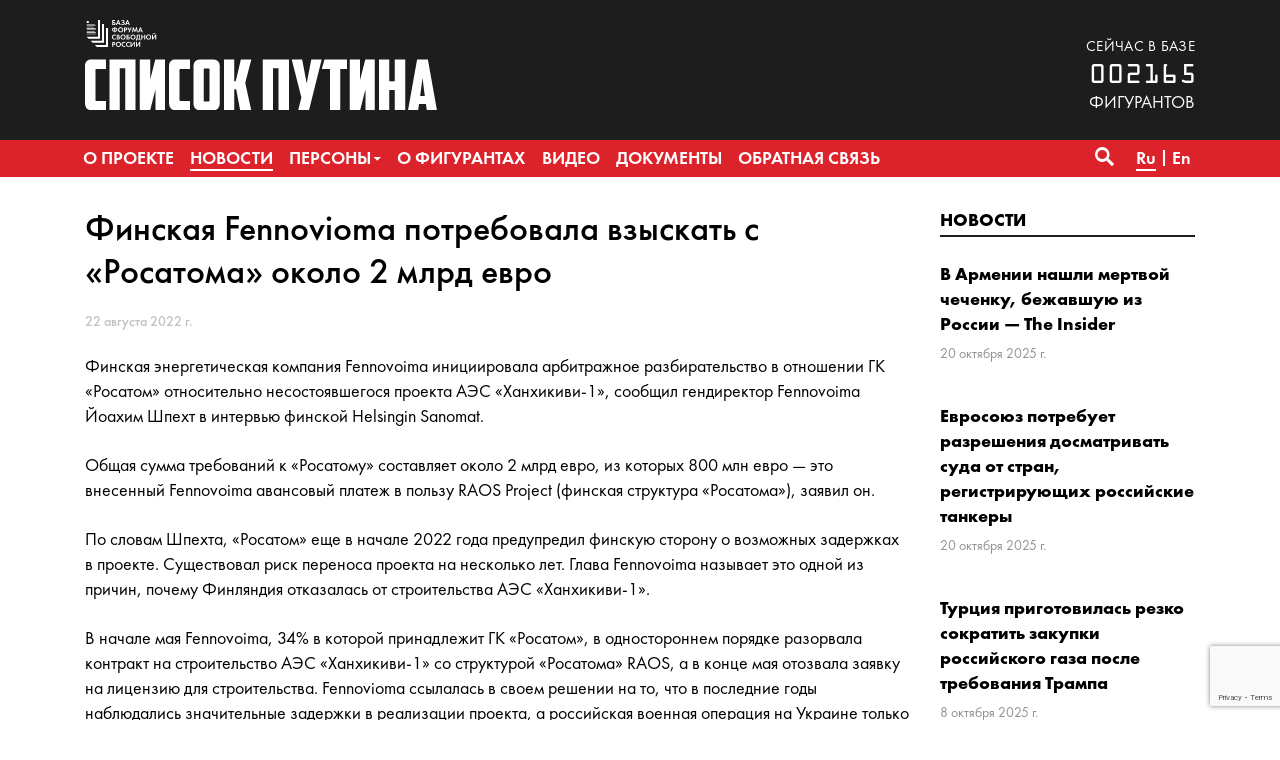

--- FILE ---
content_type: text/html; charset=utf-8
request_url: https://www.google.com/recaptcha/api2/anchor?ar=1&k=6LcjVpkUAAAAABY9DjwM6LzLVyoX_lbRBW0CP5LZ&co=aHR0cHM6Ly93d3cuc3Bpc29rLXB1dGluYS5vcmc6NDQz&hl=en&v=PoyoqOPhxBO7pBk68S4YbpHZ&size=invisible&anchor-ms=20000&execute-ms=30000&cb=ryzw42txvz03
body_size: 48664
content:
<!DOCTYPE HTML><html dir="ltr" lang="en"><head><meta http-equiv="Content-Type" content="text/html; charset=UTF-8">
<meta http-equiv="X-UA-Compatible" content="IE=edge">
<title>reCAPTCHA</title>
<style type="text/css">
/* cyrillic-ext */
@font-face {
  font-family: 'Roboto';
  font-style: normal;
  font-weight: 400;
  font-stretch: 100%;
  src: url(//fonts.gstatic.com/s/roboto/v48/KFO7CnqEu92Fr1ME7kSn66aGLdTylUAMa3GUBHMdazTgWw.woff2) format('woff2');
  unicode-range: U+0460-052F, U+1C80-1C8A, U+20B4, U+2DE0-2DFF, U+A640-A69F, U+FE2E-FE2F;
}
/* cyrillic */
@font-face {
  font-family: 'Roboto';
  font-style: normal;
  font-weight: 400;
  font-stretch: 100%;
  src: url(//fonts.gstatic.com/s/roboto/v48/KFO7CnqEu92Fr1ME7kSn66aGLdTylUAMa3iUBHMdazTgWw.woff2) format('woff2');
  unicode-range: U+0301, U+0400-045F, U+0490-0491, U+04B0-04B1, U+2116;
}
/* greek-ext */
@font-face {
  font-family: 'Roboto';
  font-style: normal;
  font-weight: 400;
  font-stretch: 100%;
  src: url(//fonts.gstatic.com/s/roboto/v48/KFO7CnqEu92Fr1ME7kSn66aGLdTylUAMa3CUBHMdazTgWw.woff2) format('woff2');
  unicode-range: U+1F00-1FFF;
}
/* greek */
@font-face {
  font-family: 'Roboto';
  font-style: normal;
  font-weight: 400;
  font-stretch: 100%;
  src: url(//fonts.gstatic.com/s/roboto/v48/KFO7CnqEu92Fr1ME7kSn66aGLdTylUAMa3-UBHMdazTgWw.woff2) format('woff2');
  unicode-range: U+0370-0377, U+037A-037F, U+0384-038A, U+038C, U+038E-03A1, U+03A3-03FF;
}
/* math */
@font-face {
  font-family: 'Roboto';
  font-style: normal;
  font-weight: 400;
  font-stretch: 100%;
  src: url(//fonts.gstatic.com/s/roboto/v48/KFO7CnqEu92Fr1ME7kSn66aGLdTylUAMawCUBHMdazTgWw.woff2) format('woff2');
  unicode-range: U+0302-0303, U+0305, U+0307-0308, U+0310, U+0312, U+0315, U+031A, U+0326-0327, U+032C, U+032F-0330, U+0332-0333, U+0338, U+033A, U+0346, U+034D, U+0391-03A1, U+03A3-03A9, U+03B1-03C9, U+03D1, U+03D5-03D6, U+03F0-03F1, U+03F4-03F5, U+2016-2017, U+2034-2038, U+203C, U+2040, U+2043, U+2047, U+2050, U+2057, U+205F, U+2070-2071, U+2074-208E, U+2090-209C, U+20D0-20DC, U+20E1, U+20E5-20EF, U+2100-2112, U+2114-2115, U+2117-2121, U+2123-214F, U+2190, U+2192, U+2194-21AE, U+21B0-21E5, U+21F1-21F2, U+21F4-2211, U+2213-2214, U+2216-22FF, U+2308-230B, U+2310, U+2319, U+231C-2321, U+2336-237A, U+237C, U+2395, U+239B-23B7, U+23D0, U+23DC-23E1, U+2474-2475, U+25AF, U+25B3, U+25B7, U+25BD, U+25C1, U+25CA, U+25CC, U+25FB, U+266D-266F, U+27C0-27FF, U+2900-2AFF, U+2B0E-2B11, U+2B30-2B4C, U+2BFE, U+3030, U+FF5B, U+FF5D, U+1D400-1D7FF, U+1EE00-1EEFF;
}
/* symbols */
@font-face {
  font-family: 'Roboto';
  font-style: normal;
  font-weight: 400;
  font-stretch: 100%;
  src: url(//fonts.gstatic.com/s/roboto/v48/KFO7CnqEu92Fr1ME7kSn66aGLdTylUAMaxKUBHMdazTgWw.woff2) format('woff2');
  unicode-range: U+0001-000C, U+000E-001F, U+007F-009F, U+20DD-20E0, U+20E2-20E4, U+2150-218F, U+2190, U+2192, U+2194-2199, U+21AF, U+21E6-21F0, U+21F3, U+2218-2219, U+2299, U+22C4-22C6, U+2300-243F, U+2440-244A, U+2460-24FF, U+25A0-27BF, U+2800-28FF, U+2921-2922, U+2981, U+29BF, U+29EB, U+2B00-2BFF, U+4DC0-4DFF, U+FFF9-FFFB, U+10140-1018E, U+10190-1019C, U+101A0, U+101D0-101FD, U+102E0-102FB, U+10E60-10E7E, U+1D2C0-1D2D3, U+1D2E0-1D37F, U+1F000-1F0FF, U+1F100-1F1AD, U+1F1E6-1F1FF, U+1F30D-1F30F, U+1F315, U+1F31C, U+1F31E, U+1F320-1F32C, U+1F336, U+1F378, U+1F37D, U+1F382, U+1F393-1F39F, U+1F3A7-1F3A8, U+1F3AC-1F3AF, U+1F3C2, U+1F3C4-1F3C6, U+1F3CA-1F3CE, U+1F3D4-1F3E0, U+1F3ED, U+1F3F1-1F3F3, U+1F3F5-1F3F7, U+1F408, U+1F415, U+1F41F, U+1F426, U+1F43F, U+1F441-1F442, U+1F444, U+1F446-1F449, U+1F44C-1F44E, U+1F453, U+1F46A, U+1F47D, U+1F4A3, U+1F4B0, U+1F4B3, U+1F4B9, U+1F4BB, U+1F4BF, U+1F4C8-1F4CB, U+1F4D6, U+1F4DA, U+1F4DF, U+1F4E3-1F4E6, U+1F4EA-1F4ED, U+1F4F7, U+1F4F9-1F4FB, U+1F4FD-1F4FE, U+1F503, U+1F507-1F50B, U+1F50D, U+1F512-1F513, U+1F53E-1F54A, U+1F54F-1F5FA, U+1F610, U+1F650-1F67F, U+1F687, U+1F68D, U+1F691, U+1F694, U+1F698, U+1F6AD, U+1F6B2, U+1F6B9-1F6BA, U+1F6BC, U+1F6C6-1F6CF, U+1F6D3-1F6D7, U+1F6E0-1F6EA, U+1F6F0-1F6F3, U+1F6F7-1F6FC, U+1F700-1F7FF, U+1F800-1F80B, U+1F810-1F847, U+1F850-1F859, U+1F860-1F887, U+1F890-1F8AD, U+1F8B0-1F8BB, U+1F8C0-1F8C1, U+1F900-1F90B, U+1F93B, U+1F946, U+1F984, U+1F996, U+1F9E9, U+1FA00-1FA6F, U+1FA70-1FA7C, U+1FA80-1FA89, U+1FA8F-1FAC6, U+1FACE-1FADC, U+1FADF-1FAE9, U+1FAF0-1FAF8, U+1FB00-1FBFF;
}
/* vietnamese */
@font-face {
  font-family: 'Roboto';
  font-style: normal;
  font-weight: 400;
  font-stretch: 100%;
  src: url(//fonts.gstatic.com/s/roboto/v48/KFO7CnqEu92Fr1ME7kSn66aGLdTylUAMa3OUBHMdazTgWw.woff2) format('woff2');
  unicode-range: U+0102-0103, U+0110-0111, U+0128-0129, U+0168-0169, U+01A0-01A1, U+01AF-01B0, U+0300-0301, U+0303-0304, U+0308-0309, U+0323, U+0329, U+1EA0-1EF9, U+20AB;
}
/* latin-ext */
@font-face {
  font-family: 'Roboto';
  font-style: normal;
  font-weight: 400;
  font-stretch: 100%;
  src: url(//fonts.gstatic.com/s/roboto/v48/KFO7CnqEu92Fr1ME7kSn66aGLdTylUAMa3KUBHMdazTgWw.woff2) format('woff2');
  unicode-range: U+0100-02BA, U+02BD-02C5, U+02C7-02CC, U+02CE-02D7, U+02DD-02FF, U+0304, U+0308, U+0329, U+1D00-1DBF, U+1E00-1E9F, U+1EF2-1EFF, U+2020, U+20A0-20AB, U+20AD-20C0, U+2113, U+2C60-2C7F, U+A720-A7FF;
}
/* latin */
@font-face {
  font-family: 'Roboto';
  font-style: normal;
  font-weight: 400;
  font-stretch: 100%;
  src: url(//fonts.gstatic.com/s/roboto/v48/KFO7CnqEu92Fr1ME7kSn66aGLdTylUAMa3yUBHMdazQ.woff2) format('woff2');
  unicode-range: U+0000-00FF, U+0131, U+0152-0153, U+02BB-02BC, U+02C6, U+02DA, U+02DC, U+0304, U+0308, U+0329, U+2000-206F, U+20AC, U+2122, U+2191, U+2193, U+2212, U+2215, U+FEFF, U+FFFD;
}
/* cyrillic-ext */
@font-face {
  font-family: 'Roboto';
  font-style: normal;
  font-weight: 500;
  font-stretch: 100%;
  src: url(//fonts.gstatic.com/s/roboto/v48/KFO7CnqEu92Fr1ME7kSn66aGLdTylUAMa3GUBHMdazTgWw.woff2) format('woff2');
  unicode-range: U+0460-052F, U+1C80-1C8A, U+20B4, U+2DE0-2DFF, U+A640-A69F, U+FE2E-FE2F;
}
/* cyrillic */
@font-face {
  font-family: 'Roboto';
  font-style: normal;
  font-weight: 500;
  font-stretch: 100%;
  src: url(//fonts.gstatic.com/s/roboto/v48/KFO7CnqEu92Fr1ME7kSn66aGLdTylUAMa3iUBHMdazTgWw.woff2) format('woff2');
  unicode-range: U+0301, U+0400-045F, U+0490-0491, U+04B0-04B1, U+2116;
}
/* greek-ext */
@font-face {
  font-family: 'Roboto';
  font-style: normal;
  font-weight: 500;
  font-stretch: 100%;
  src: url(//fonts.gstatic.com/s/roboto/v48/KFO7CnqEu92Fr1ME7kSn66aGLdTylUAMa3CUBHMdazTgWw.woff2) format('woff2');
  unicode-range: U+1F00-1FFF;
}
/* greek */
@font-face {
  font-family: 'Roboto';
  font-style: normal;
  font-weight: 500;
  font-stretch: 100%;
  src: url(//fonts.gstatic.com/s/roboto/v48/KFO7CnqEu92Fr1ME7kSn66aGLdTylUAMa3-UBHMdazTgWw.woff2) format('woff2');
  unicode-range: U+0370-0377, U+037A-037F, U+0384-038A, U+038C, U+038E-03A1, U+03A3-03FF;
}
/* math */
@font-face {
  font-family: 'Roboto';
  font-style: normal;
  font-weight: 500;
  font-stretch: 100%;
  src: url(//fonts.gstatic.com/s/roboto/v48/KFO7CnqEu92Fr1ME7kSn66aGLdTylUAMawCUBHMdazTgWw.woff2) format('woff2');
  unicode-range: U+0302-0303, U+0305, U+0307-0308, U+0310, U+0312, U+0315, U+031A, U+0326-0327, U+032C, U+032F-0330, U+0332-0333, U+0338, U+033A, U+0346, U+034D, U+0391-03A1, U+03A3-03A9, U+03B1-03C9, U+03D1, U+03D5-03D6, U+03F0-03F1, U+03F4-03F5, U+2016-2017, U+2034-2038, U+203C, U+2040, U+2043, U+2047, U+2050, U+2057, U+205F, U+2070-2071, U+2074-208E, U+2090-209C, U+20D0-20DC, U+20E1, U+20E5-20EF, U+2100-2112, U+2114-2115, U+2117-2121, U+2123-214F, U+2190, U+2192, U+2194-21AE, U+21B0-21E5, U+21F1-21F2, U+21F4-2211, U+2213-2214, U+2216-22FF, U+2308-230B, U+2310, U+2319, U+231C-2321, U+2336-237A, U+237C, U+2395, U+239B-23B7, U+23D0, U+23DC-23E1, U+2474-2475, U+25AF, U+25B3, U+25B7, U+25BD, U+25C1, U+25CA, U+25CC, U+25FB, U+266D-266F, U+27C0-27FF, U+2900-2AFF, U+2B0E-2B11, U+2B30-2B4C, U+2BFE, U+3030, U+FF5B, U+FF5D, U+1D400-1D7FF, U+1EE00-1EEFF;
}
/* symbols */
@font-face {
  font-family: 'Roboto';
  font-style: normal;
  font-weight: 500;
  font-stretch: 100%;
  src: url(//fonts.gstatic.com/s/roboto/v48/KFO7CnqEu92Fr1ME7kSn66aGLdTylUAMaxKUBHMdazTgWw.woff2) format('woff2');
  unicode-range: U+0001-000C, U+000E-001F, U+007F-009F, U+20DD-20E0, U+20E2-20E4, U+2150-218F, U+2190, U+2192, U+2194-2199, U+21AF, U+21E6-21F0, U+21F3, U+2218-2219, U+2299, U+22C4-22C6, U+2300-243F, U+2440-244A, U+2460-24FF, U+25A0-27BF, U+2800-28FF, U+2921-2922, U+2981, U+29BF, U+29EB, U+2B00-2BFF, U+4DC0-4DFF, U+FFF9-FFFB, U+10140-1018E, U+10190-1019C, U+101A0, U+101D0-101FD, U+102E0-102FB, U+10E60-10E7E, U+1D2C0-1D2D3, U+1D2E0-1D37F, U+1F000-1F0FF, U+1F100-1F1AD, U+1F1E6-1F1FF, U+1F30D-1F30F, U+1F315, U+1F31C, U+1F31E, U+1F320-1F32C, U+1F336, U+1F378, U+1F37D, U+1F382, U+1F393-1F39F, U+1F3A7-1F3A8, U+1F3AC-1F3AF, U+1F3C2, U+1F3C4-1F3C6, U+1F3CA-1F3CE, U+1F3D4-1F3E0, U+1F3ED, U+1F3F1-1F3F3, U+1F3F5-1F3F7, U+1F408, U+1F415, U+1F41F, U+1F426, U+1F43F, U+1F441-1F442, U+1F444, U+1F446-1F449, U+1F44C-1F44E, U+1F453, U+1F46A, U+1F47D, U+1F4A3, U+1F4B0, U+1F4B3, U+1F4B9, U+1F4BB, U+1F4BF, U+1F4C8-1F4CB, U+1F4D6, U+1F4DA, U+1F4DF, U+1F4E3-1F4E6, U+1F4EA-1F4ED, U+1F4F7, U+1F4F9-1F4FB, U+1F4FD-1F4FE, U+1F503, U+1F507-1F50B, U+1F50D, U+1F512-1F513, U+1F53E-1F54A, U+1F54F-1F5FA, U+1F610, U+1F650-1F67F, U+1F687, U+1F68D, U+1F691, U+1F694, U+1F698, U+1F6AD, U+1F6B2, U+1F6B9-1F6BA, U+1F6BC, U+1F6C6-1F6CF, U+1F6D3-1F6D7, U+1F6E0-1F6EA, U+1F6F0-1F6F3, U+1F6F7-1F6FC, U+1F700-1F7FF, U+1F800-1F80B, U+1F810-1F847, U+1F850-1F859, U+1F860-1F887, U+1F890-1F8AD, U+1F8B0-1F8BB, U+1F8C0-1F8C1, U+1F900-1F90B, U+1F93B, U+1F946, U+1F984, U+1F996, U+1F9E9, U+1FA00-1FA6F, U+1FA70-1FA7C, U+1FA80-1FA89, U+1FA8F-1FAC6, U+1FACE-1FADC, U+1FADF-1FAE9, U+1FAF0-1FAF8, U+1FB00-1FBFF;
}
/* vietnamese */
@font-face {
  font-family: 'Roboto';
  font-style: normal;
  font-weight: 500;
  font-stretch: 100%;
  src: url(//fonts.gstatic.com/s/roboto/v48/KFO7CnqEu92Fr1ME7kSn66aGLdTylUAMa3OUBHMdazTgWw.woff2) format('woff2');
  unicode-range: U+0102-0103, U+0110-0111, U+0128-0129, U+0168-0169, U+01A0-01A1, U+01AF-01B0, U+0300-0301, U+0303-0304, U+0308-0309, U+0323, U+0329, U+1EA0-1EF9, U+20AB;
}
/* latin-ext */
@font-face {
  font-family: 'Roboto';
  font-style: normal;
  font-weight: 500;
  font-stretch: 100%;
  src: url(//fonts.gstatic.com/s/roboto/v48/KFO7CnqEu92Fr1ME7kSn66aGLdTylUAMa3KUBHMdazTgWw.woff2) format('woff2');
  unicode-range: U+0100-02BA, U+02BD-02C5, U+02C7-02CC, U+02CE-02D7, U+02DD-02FF, U+0304, U+0308, U+0329, U+1D00-1DBF, U+1E00-1E9F, U+1EF2-1EFF, U+2020, U+20A0-20AB, U+20AD-20C0, U+2113, U+2C60-2C7F, U+A720-A7FF;
}
/* latin */
@font-face {
  font-family: 'Roboto';
  font-style: normal;
  font-weight: 500;
  font-stretch: 100%;
  src: url(//fonts.gstatic.com/s/roboto/v48/KFO7CnqEu92Fr1ME7kSn66aGLdTylUAMa3yUBHMdazQ.woff2) format('woff2');
  unicode-range: U+0000-00FF, U+0131, U+0152-0153, U+02BB-02BC, U+02C6, U+02DA, U+02DC, U+0304, U+0308, U+0329, U+2000-206F, U+20AC, U+2122, U+2191, U+2193, U+2212, U+2215, U+FEFF, U+FFFD;
}
/* cyrillic-ext */
@font-face {
  font-family: 'Roboto';
  font-style: normal;
  font-weight: 900;
  font-stretch: 100%;
  src: url(//fonts.gstatic.com/s/roboto/v48/KFO7CnqEu92Fr1ME7kSn66aGLdTylUAMa3GUBHMdazTgWw.woff2) format('woff2');
  unicode-range: U+0460-052F, U+1C80-1C8A, U+20B4, U+2DE0-2DFF, U+A640-A69F, U+FE2E-FE2F;
}
/* cyrillic */
@font-face {
  font-family: 'Roboto';
  font-style: normal;
  font-weight: 900;
  font-stretch: 100%;
  src: url(//fonts.gstatic.com/s/roboto/v48/KFO7CnqEu92Fr1ME7kSn66aGLdTylUAMa3iUBHMdazTgWw.woff2) format('woff2');
  unicode-range: U+0301, U+0400-045F, U+0490-0491, U+04B0-04B1, U+2116;
}
/* greek-ext */
@font-face {
  font-family: 'Roboto';
  font-style: normal;
  font-weight: 900;
  font-stretch: 100%;
  src: url(//fonts.gstatic.com/s/roboto/v48/KFO7CnqEu92Fr1ME7kSn66aGLdTylUAMa3CUBHMdazTgWw.woff2) format('woff2');
  unicode-range: U+1F00-1FFF;
}
/* greek */
@font-face {
  font-family: 'Roboto';
  font-style: normal;
  font-weight: 900;
  font-stretch: 100%;
  src: url(//fonts.gstatic.com/s/roboto/v48/KFO7CnqEu92Fr1ME7kSn66aGLdTylUAMa3-UBHMdazTgWw.woff2) format('woff2');
  unicode-range: U+0370-0377, U+037A-037F, U+0384-038A, U+038C, U+038E-03A1, U+03A3-03FF;
}
/* math */
@font-face {
  font-family: 'Roboto';
  font-style: normal;
  font-weight: 900;
  font-stretch: 100%;
  src: url(//fonts.gstatic.com/s/roboto/v48/KFO7CnqEu92Fr1ME7kSn66aGLdTylUAMawCUBHMdazTgWw.woff2) format('woff2');
  unicode-range: U+0302-0303, U+0305, U+0307-0308, U+0310, U+0312, U+0315, U+031A, U+0326-0327, U+032C, U+032F-0330, U+0332-0333, U+0338, U+033A, U+0346, U+034D, U+0391-03A1, U+03A3-03A9, U+03B1-03C9, U+03D1, U+03D5-03D6, U+03F0-03F1, U+03F4-03F5, U+2016-2017, U+2034-2038, U+203C, U+2040, U+2043, U+2047, U+2050, U+2057, U+205F, U+2070-2071, U+2074-208E, U+2090-209C, U+20D0-20DC, U+20E1, U+20E5-20EF, U+2100-2112, U+2114-2115, U+2117-2121, U+2123-214F, U+2190, U+2192, U+2194-21AE, U+21B0-21E5, U+21F1-21F2, U+21F4-2211, U+2213-2214, U+2216-22FF, U+2308-230B, U+2310, U+2319, U+231C-2321, U+2336-237A, U+237C, U+2395, U+239B-23B7, U+23D0, U+23DC-23E1, U+2474-2475, U+25AF, U+25B3, U+25B7, U+25BD, U+25C1, U+25CA, U+25CC, U+25FB, U+266D-266F, U+27C0-27FF, U+2900-2AFF, U+2B0E-2B11, U+2B30-2B4C, U+2BFE, U+3030, U+FF5B, U+FF5D, U+1D400-1D7FF, U+1EE00-1EEFF;
}
/* symbols */
@font-face {
  font-family: 'Roboto';
  font-style: normal;
  font-weight: 900;
  font-stretch: 100%;
  src: url(//fonts.gstatic.com/s/roboto/v48/KFO7CnqEu92Fr1ME7kSn66aGLdTylUAMaxKUBHMdazTgWw.woff2) format('woff2');
  unicode-range: U+0001-000C, U+000E-001F, U+007F-009F, U+20DD-20E0, U+20E2-20E4, U+2150-218F, U+2190, U+2192, U+2194-2199, U+21AF, U+21E6-21F0, U+21F3, U+2218-2219, U+2299, U+22C4-22C6, U+2300-243F, U+2440-244A, U+2460-24FF, U+25A0-27BF, U+2800-28FF, U+2921-2922, U+2981, U+29BF, U+29EB, U+2B00-2BFF, U+4DC0-4DFF, U+FFF9-FFFB, U+10140-1018E, U+10190-1019C, U+101A0, U+101D0-101FD, U+102E0-102FB, U+10E60-10E7E, U+1D2C0-1D2D3, U+1D2E0-1D37F, U+1F000-1F0FF, U+1F100-1F1AD, U+1F1E6-1F1FF, U+1F30D-1F30F, U+1F315, U+1F31C, U+1F31E, U+1F320-1F32C, U+1F336, U+1F378, U+1F37D, U+1F382, U+1F393-1F39F, U+1F3A7-1F3A8, U+1F3AC-1F3AF, U+1F3C2, U+1F3C4-1F3C6, U+1F3CA-1F3CE, U+1F3D4-1F3E0, U+1F3ED, U+1F3F1-1F3F3, U+1F3F5-1F3F7, U+1F408, U+1F415, U+1F41F, U+1F426, U+1F43F, U+1F441-1F442, U+1F444, U+1F446-1F449, U+1F44C-1F44E, U+1F453, U+1F46A, U+1F47D, U+1F4A3, U+1F4B0, U+1F4B3, U+1F4B9, U+1F4BB, U+1F4BF, U+1F4C8-1F4CB, U+1F4D6, U+1F4DA, U+1F4DF, U+1F4E3-1F4E6, U+1F4EA-1F4ED, U+1F4F7, U+1F4F9-1F4FB, U+1F4FD-1F4FE, U+1F503, U+1F507-1F50B, U+1F50D, U+1F512-1F513, U+1F53E-1F54A, U+1F54F-1F5FA, U+1F610, U+1F650-1F67F, U+1F687, U+1F68D, U+1F691, U+1F694, U+1F698, U+1F6AD, U+1F6B2, U+1F6B9-1F6BA, U+1F6BC, U+1F6C6-1F6CF, U+1F6D3-1F6D7, U+1F6E0-1F6EA, U+1F6F0-1F6F3, U+1F6F7-1F6FC, U+1F700-1F7FF, U+1F800-1F80B, U+1F810-1F847, U+1F850-1F859, U+1F860-1F887, U+1F890-1F8AD, U+1F8B0-1F8BB, U+1F8C0-1F8C1, U+1F900-1F90B, U+1F93B, U+1F946, U+1F984, U+1F996, U+1F9E9, U+1FA00-1FA6F, U+1FA70-1FA7C, U+1FA80-1FA89, U+1FA8F-1FAC6, U+1FACE-1FADC, U+1FADF-1FAE9, U+1FAF0-1FAF8, U+1FB00-1FBFF;
}
/* vietnamese */
@font-face {
  font-family: 'Roboto';
  font-style: normal;
  font-weight: 900;
  font-stretch: 100%;
  src: url(//fonts.gstatic.com/s/roboto/v48/KFO7CnqEu92Fr1ME7kSn66aGLdTylUAMa3OUBHMdazTgWw.woff2) format('woff2');
  unicode-range: U+0102-0103, U+0110-0111, U+0128-0129, U+0168-0169, U+01A0-01A1, U+01AF-01B0, U+0300-0301, U+0303-0304, U+0308-0309, U+0323, U+0329, U+1EA0-1EF9, U+20AB;
}
/* latin-ext */
@font-face {
  font-family: 'Roboto';
  font-style: normal;
  font-weight: 900;
  font-stretch: 100%;
  src: url(//fonts.gstatic.com/s/roboto/v48/KFO7CnqEu92Fr1ME7kSn66aGLdTylUAMa3KUBHMdazTgWw.woff2) format('woff2');
  unicode-range: U+0100-02BA, U+02BD-02C5, U+02C7-02CC, U+02CE-02D7, U+02DD-02FF, U+0304, U+0308, U+0329, U+1D00-1DBF, U+1E00-1E9F, U+1EF2-1EFF, U+2020, U+20A0-20AB, U+20AD-20C0, U+2113, U+2C60-2C7F, U+A720-A7FF;
}
/* latin */
@font-face {
  font-family: 'Roboto';
  font-style: normal;
  font-weight: 900;
  font-stretch: 100%;
  src: url(//fonts.gstatic.com/s/roboto/v48/KFO7CnqEu92Fr1ME7kSn66aGLdTylUAMa3yUBHMdazQ.woff2) format('woff2');
  unicode-range: U+0000-00FF, U+0131, U+0152-0153, U+02BB-02BC, U+02C6, U+02DA, U+02DC, U+0304, U+0308, U+0329, U+2000-206F, U+20AC, U+2122, U+2191, U+2193, U+2212, U+2215, U+FEFF, U+FFFD;
}

</style>
<link rel="stylesheet" type="text/css" href="https://www.gstatic.com/recaptcha/releases/PoyoqOPhxBO7pBk68S4YbpHZ/styles__ltr.css">
<script nonce="8QicgAGs3Zt5INS_Vw_qfQ" type="text/javascript">window['__recaptcha_api'] = 'https://www.google.com/recaptcha/api2/';</script>
<script type="text/javascript" src="https://www.gstatic.com/recaptcha/releases/PoyoqOPhxBO7pBk68S4YbpHZ/recaptcha__en.js" nonce="8QicgAGs3Zt5INS_Vw_qfQ">
      
    </script></head>
<body><div id="rc-anchor-alert" class="rc-anchor-alert"></div>
<input type="hidden" id="recaptcha-token" value="[base64]">
<script type="text/javascript" nonce="8QicgAGs3Zt5INS_Vw_qfQ">
      recaptcha.anchor.Main.init("[\x22ainput\x22,[\x22bgdata\x22,\x22\x22,\[base64]/[base64]/[base64]/ZyhXLGgpOnEoW04sMjEsbF0sVywwKSxoKSxmYWxzZSxmYWxzZSl9Y2F0Y2goayl7RygzNTgsVyk/[base64]/[base64]/[base64]/[base64]/[base64]/[base64]/[base64]/bmV3IEJbT10oRFswXSk6dz09Mj9uZXcgQltPXShEWzBdLERbMV0pOnc9PTM/bmV3IEJbT10oRFswXSxEWzFdLERbMl0pOnc9PTQ/[base64]/[base64]/[base64]/[base64]/[base64]\\u003d\x22,\[base64]\\u003d\x22,\x22UQbCq8K+VHnDp1g3V8KLU8O5w5UEw457CjF3wq1Pw689aMOoD8KpwrdCCsO9w7jCpsK9LTRew75lw4nDlDN3w6/Dm8K0HTvDusKGw44BLcOtHMK2wo3DlcOePMOYVSxawr4oLsO+bsKqw5rDlC59wohhGyZJwofDl8KHIsOEwqYYw5TDpMOzwp/Cix5cL8KgeMOVPhHDgEvCrsOAwpDDmcKlwr7DpcO2GH59wp5nRBlEWsOpXzbChcO1bcKuUsKLw7TCqnLDiQ0iwoZ0w4l4wrzDuVpCDsOewqbDm0tIw7FZAMK6woXCpMOgw6ZfEMKmNDhuwrvDqcKiZ8K/fMKOK8Kywo0Tw5rDi3YEw6RoACMKw5fDu8OMwqzChmZqVcOEw6LDv8KXfsOBLsOkRzQzw75Vw5bCt8K4w5bCkMOQB8OowpNOwp4QS8OZwrDClVliYsOAEMONwoN+BUvDqk3DqVvDjVDDoMKzw6Rgw6fDoMOsw61bKCfCvyrDhAtzw5onW3vCnm/Ch8Klw4BPBkYhw7XCo8K3w4nCncKqDikhw64Vwo95ESFYVcK8SBbDgMORw6/Ct8KlwpzDksOVwo7CgSvCnsOPFDLCrQI9BkdnwrHDlcOUG8K8GMKhJFvDsMKCw7QPWMKuLk9rWcKUdcKnQDvCl3DDjsOywrHDncO9YsOwwp7DvMKXw6DDh0IUw5Ydw7YdPW44QBRZwrXDtkTCgHLCvRzDvD/DkXfDrCXDlcOAw4IPDHLCgWJsPMOmwpcUwrbDqcK/wpgvw7sbB8O4IcKCwp9tGsKQwrXCucKpw6NCw7Vqw7k3wohRFMOPwpxUHw7Cl0c9w67DgBzCisOTwosqGGXCiCZOwp90wqMfC8OPcMOswqQPw4Zew7lUwp5CdUzDtCbCiRvDvFVDw7XDqcK5SMOYw43Dk8KiwrzDrsKbwr/[base64]/Dp0TCn2rClcOZRSdubjEDw7vDiml6IcKkwrREwrYnwpHDjk/DjsOiM8KKesKhO8OQwqgJwpgJfF8GPE9RwoEYw54lw6M3VA/DkcKmfMONw4hSwrLCl8Klw6PCjGJUwqzCvMK4f8KBwqfCmMKcNF3ClFjDm8KOwpjDnMK/S8OtMx7CqMKtwqTDlCrCisOxCzvClsK5dGscw6kew4fDh17DhzbDn8K6w5JPL2DDmXnDiMKJfMO0RMOtYMOzW3DDoXpGw4V0ScO5MEdWfQxowqTCv8KhOnfDn8OQw47DusOxcQkRYDLDj8OCYMKHXgk8KHlFwrHDnxJew7vDpMO+FjsAwp/[base64]/[base64]/IcKDwoFzaVvCtsKEOMKhVsOwZX0jwopCw6wWQ8O5wqXCmsOkwr50PcKeby04w4UIw6vCvH/DscODw6EzwrvDmcKlLcKmIsOERxxywpFULg3DpMKbHhZEw7jCo8KuUcOyJBTCkHXCu2I/[base64]/WcKdwpk+I8KGw4XDhcOQcRLCjl3DlHQQwpcie1tEKzLDilHClsOePgxLw6Q5wpVYw5XDq8KWw4YsPsKqw4xVwoEfwprCnx/DiWLCmsKOw5fDiUHCjsKVwpjCjT3CuMOGbcKAHSvCtxTClXfDhMOCDlptwqjDm8Ofw4B5fhZuwoPDkXnDtsK6VxHCksOjw4TCnsKwwqTChsKIwpUYwonCs23CoA/Cm1zDrcKcPjzDnMKDL8OUdsOSPntMw5bCvG3DkCkPw6rCscOUwrB5CMKPfwVgBMKfw7s+wpXCicO/JMKlRxN1wqfDvUvDoHQdDgHDvsOtwrxEwo9zwp/CjFPCt8OPXMOgwosODcOUNMKBw7/[base64]/[base64]/DpsOqRcOkwq9rwoBuw5dmwpTDpFxfBh9THBV6XmnCpMOeYC0UOwjDom7DtBjDjcOKeXNPPVAFTsK1wqLCm3R9OxAyw6vCosOCLcO5wrogf8O6eXZPI13CgMKGFjrCrRN7GMK2w4/DgMKJLsKLXMOWJD/Dt8KcwrvDoD/DrEJMV8KFwovDr8OXw7Jpw6wcw73Coh7DjCpdN8ORwqHCucKPKlBdW8Kow7pxw7DDpRHCg8KZV28+w78Qwpw7RcKhTCIYPMOBacONwqDCgiN5w65Dw7zCmTkfw5kgw7DCvsKsRMKIw7nDqg4/w5hTJiMBw53Dp8K3wr7Dj8KVXH7DiE7Cv8KiOyAYMEPDicKkZsO6CA9mGBQtG1/[base64]/O0EKMcK4dlLDtMKcw6fCtWESw6fDicOCRzILwq0QK8OOeMKYTgPCqMKbwroQTkbDmsO5YsK1woklwrXDsT/CgDXDky1Sw5cdwofDiMOcwpQMIlXDkcOFw5nDnj4ow7/Dn8K6XsKkwoPDhk/Dv8OmwrzDsMKiw7nDlcKDwpDDkXfCj8OBwr5LeCRqwrnCocOpw7fDlwVnBjLCvGF7TcKkHsOZw5bDisK0wpBUwqN/XMOxXRbCvCPDhF/CrcKNF8O0w5F4K8OtQsOOw6PCgcOeN8KRXsKOw5PDvHcYA8KcVR7CjlzDv2TDk286w7MoWV/DhsKDwpbDk8KFI8KQWMKDRcKXfMKVB2Zxw6QodW49wq7CjsOLHTvDnsKCKsOvwpQOwpkAX8OLwpTDqsKkA8OrITzDjsKzLw1RaxXCvBIww7YawqXDhsKdfMKnNcKXwoMJwqcbHklNHAbCvsO4wrXDt8OzHG8YEcOFAHs/w4srQldjIMKRcsO/HQ3CjxzCgnJuwp3DpTbDuxLCkT1TwpgNMm4+C8OiS8OoEm5AZBkAB8O1wq3CigXDoMKWwpPCiErCpMOpwqQqHiXCqcKYBcO2QnBswoohwoHDh8OcwpXCt8Kzw71KTcOIw7tCdcONF2dPdUXCgnPCrBrDp8KWwqXCqsOjwojCiwVZA8OzRQ/DtMKmwqEoaEPDr2DDl0zDlcK/wo7DjMOTw75wNE3CkhzCq1s4H8KnwrzCtwbCqGDCgTJANMOVwpw9ByY0McKWw508wrbCt8OTwoRNw6XCkS86w73CgBbDocOyw6tWfBzCujXDoCXCuS7Dg8KlwpZvw6HDk0xFE8OnXlrDlUhROwbDrh3CpMOPw4/CgMOjwqbDhRjCmFYyXsOhwqbCj8OqTMKUw6BKwqrDicKZwrV1wqgIw7ZwesO+wpdlRcODw78Ow7s1Y8KTw5w0w4rCjXB3wrvDlcKRbmvCjzJPJTzCocKzUMKXw5fDrsOOwqVIXGjCocOlwpjCjsO5R8OnckLCiy5uw6Vrwo/CgsOKwp/CksKwd8KCw4ZKwrgZwqjCocOjQVsrZE9bwpRewq0ewonCicKzw4/[base64]/Dl25Cwo/Dr8KJUcO8wpjCsMKzw7PDgw8Xw67CsDELwpd7woVsw5PCh8ObIn7Dr3xqbw0IehdjMsORwpEWBMOiw5hPw4XDkMOcFMO4wp9QN3o0w75kYhxWw4Y1PcOPDwEAwp7DksKtw6kKfcOCXsOTw7/Cq8KowrJ+woTDssKBDcKUwqnDiXfCmW4xCcOOFz3ChHXCmW4uRCDCkMKxw7Ykw4xVCcORTzfDmMOPw6PDo8K/RV7DmsKKwotQwqAvDUVpRMO5Ih8+wqbCv8OMEzQyTCNAE8KWF8OuMDfDtzkTWsOhCMOtZAIjw5vDgcKbP8OGw6ocKW7DgDp2OhvDt8Omw7PDoDvDgTrDvU/CuMOgNhF6esOURT1BwqoXw7nCkcO5M8OZFsO4Ji16w7DCpzMuG8Kawp7CvsKcNcOTw7LDh8OIYVFaIMO+MsOPwq/CsVrDqMKhfDDCrMK5aR3DncKYUjQuw4dOwqEFw4XCmnPDnMOtwo4tcsOVU8OxHsKfTsORRMOCIsKdKcK2wqc8wokjwoY8w5tAfsK3R0HClsKydCs0ZTE1RsOjfcKyOcKBwrJXEU7Cuy/Cr1HDl8K/w5B2eEvDqcKtwqbDocO5wo3Cl8OAw6FeUMKEHQ8IwpPDi8ONRxTClX5VacOsBTDDocOAwpRNTsO4wpVnw5/DuMOOFwsAw7/Cv8KgZXU3w4nClD3Di1bDisO8CsOvDhQTw5zDrQHDrz7Dsy1hw7BKJcObwrTDuDBuwrFqwqACacOawrInPTTDgCbCiMKzwpwCccKxw69MwrZtwqc6wqpPwrcPwpzCscKxVgTCnidPwqs9woHCvwLDoHhlwqBmwqBWwqw2woTDnHoGRcKmBsOCw7/[base64]/woMOw7zDvMK6Hi3DsSR0CDPDhgRcwoRxZA7Dth/[base64]/[base64]/Cm8OvWnkzw4XDjwLCujDCkyA5R0kPTQDDncO6RC8dwrTChnvCqV7DrcK2wprDn8KFWRHCqFbCgRt+EXPCiQ3DhyjCmMO5SiLDo8KPwrnDoCUtwpZEw6jChzzCo8KgJMOZw63DusOYwoPCtS5hw73DriZew4HDuMKBwonDhx4zwoTDsFPCr8K+dcK/woTCsFUAwrxQUF/CssKAwo4BwoVgfTojwrbCj11zw6MnwpDDhwdwYExiw70XwpTCk3Mew6xWw6nDuFHDm8OFDMOtw4TDk8KUQ8O3w7RSZsKgwrwLwpcbw7nDnMOaBXR0woHCmsOAwooow63CvgPDgsKZDAfDgRh3wrTCicK3w6tqw7FvSMK5WTJZPTlPBsKJNMK2wrZFeivCv8OIUH/[base64]/w7Erb0HCkcKfw6zCpcOcGwlDa8KjNEEIwr80d8KPUcOfVMKGwpQmw7XDv8Kzw4REw7p0QcK7w7XCun3Dnkxnw6HCpcOeEMKfwpxFFn3CgBHCs8K6AcOoBcKoETfCmE8RPcKIw4/CnMOowrxhw7LDqcK4AcOtN3NkIcKWFiQ1cn7Cm8KGw4Uqwr7Cqx3DucKfJ8K1w58SG8Kuw4nCjMKseynDj2bCjMKQdcOow6XCsgnCvg5QBcOoA8KjwoHCrxzChsKFwpvCisK9wp1MJDXCgMOIMEQIT8K7wpM9w7Zhwq/ClHBowoEjwp/CixkoFF0GGVjCosK3fsKTVikhw55AZ8OlwrIEf8O1w6U0w6DDkHIZTcKcCFBAI8KGTGfCk23CgcOnNQrDoBV5wqhQSSJDw7HDoSfCiXkPP01fw7HDt3Fkw6Nyw4tRw6l/[base64]/CicKhwo9DwprClQsnTXjDvQnCvsORbRfCusKKC31QOsOTB8KeJsOnwqUFw7PDnRRpKMKtM8OoAsKaMcOlWTbChmDCjHLDncKiDsOXM8K3w51tVsKtacO7wpwmwoZ8Jw8URMO/aTzCrcKcwqvDpMKMw4LCg8OqNMOdb8KRaMOXYcKRwr1kwqDDiTPDtHgqeC7CtsOVakHCv3E3SGDCkVwFwrBPOcKpCxPCujpbw6IhwpLCsULDusOxw6ZQw4wDw6YPeDLDu8OowoJcWl4BwoXCri3ClcOqLcOrZ8OgwpzCiU15GBI6czTCiEHDlwvDtW/DkhY3bSJkdsKJKRbCqFrDmEHDkMKQw4fDqsOBNsKHwoMRGsOkAMOHwrXCpkbCkTRnF8Kdw780IX5rZD9RNcOBQzfDmcOxw4Rkw6l9woYcAyvDp3jCvMO7worCpgYhw47Cl3xgw4PDigLDtA4nAgTDnsKXw7fCgsK6wqAhwqvDlhfCqcO/w7DCq3rCoxrCssOgZhNwHsOzwppcwoXDjkNVw6BPwrR/OMOfw6oqfAXChMKPwo5awqMTVsOkEcKxw5VqwooYw4d2w5HCl0zDkcONUm7DkhJ6w5rDsMOuw5x4UTzDpMOAw4tXwpBVbhfCnT18w7zDilAAwpcaw77CkinDqsKkUxcAwrUawqZpZ8KRw6NLw7bDv8KgFzcSYFkObHUEARzDqMOMO1Eyw5DDr8OVw4fCkMOqw4o7wr/CscK0w6fCg8ORKm8qw7JPJMKWwozDqFfDisOCw4AGwodpN8OVLsKISmDCvsKBw4LDhBYGMD8swpwLUsK5w6TCtcO5YmF6w4hIfsKCfUPCvcKswpprB8OUcEDDh8KJC8KCMm8IZ8KzOQoxOgsqwqrDq8ORN8ONw45nah/[base64]/DpmTCp8KAwoHCrGnDnMO1QcKKe8OANTcGwqwvHV8DwrMRwrDClcO7wpZqekfDuMOlwrbClWHDqsOnwo4eY8O0wqMxWsOaezHDvxN1wpZnRGDDjjvDkybCkMOoPcKnK2jDhMODwrbDiVRyw5XCjMKcwrrCusO9Q8OyCw8OOMKrw79WOx3Ck2DCu2/Dm8OcD30YwplDewdvXsKmwo7CkMKjQGbCqgYlbRkGJUHDmwgJPDDDvVfDtgx6HVjDqsO5wqLDs8ObwprCi2UPw5/CpcKFwp8zHcOwX8Ocw4sdw4F5w4XDssO4wptZBHhRUcKIZxkSw6MrwqFpZQJZaxXCrU/CpcKWw6MyExkqwrHCosOuw78uw5zCucOMwp4bXcOqGXrDilUwUWjDtnPDssO8wqgJwpN6HANgwrHCqxxteVZYY8OBw5/DuRHDicKQI8OACxBOeHjCjUXCrsOvw7XCtjDCisKSMcKvw78Nw5jDt8OXw6sPPsORIMOIw6fCmhBqLDnDjBHCo3/DhMKaRcO3IQUMw7JVDHvChcKAM8Kew4Zvwoktw7MWwpbCi8KSw5TDmEgIK1vCksOuw4jDh8OKwr7CrgxUwosTw7HDl2LCicO9csKXwqXDrcK4R8OWCnEcM8OXwq/CjS/DpsODG8KXw712w5QMwqDDtcK2w4bDgXvCmMKeAsK3wrTDncKVYsKFw6gEw4k6w45iMcKEwp1WwpgYcXbChx3DmcO4XsKOw73DgHLDoRF1RS3DqsOZw7jDu8Ojw4rCkcOPw5jDvzvCglMOwo5Sw6jCqcKzwr/[base64]/[base64]/c8OQABLDmMKxZVjDumMkScK4E8KUScKkw4JIw7MKw5lVw7FqHwMbcy3DqHYQwobCucKFcjLCijTDjMOdwpRZwqvDgAfDtcOFO8KgECUTOMOjQ8KEIx/[base64]/[base64]/wpB4wqLDncKRGC7DvcKBw6zCjQM8w4XCvFRswq0zCsKnw4YHWcOJdMKvccOaecOkwpzDux3CscK0YUwwFGbDnMO6UsKnEnMVQz48wpFhwpZTKcOYw4UvNAxtJMKPScKJw4nCuTPCgMOpw6bCrAHDtmrDgcK/AMKtwplRBMKoZ8KYUQ7DlcOiwpbDiWN7wpvDkMKfej3DuMKjwrXCnxbDm8OwZXYrw45pPcKTwq0Kw47DohTDrx86e8OKwqotI8KtS1TCgGpIw4/CicOkJ8KqwpfChQ7DpcO3MRzCpArDlMORKsOZfMOHwq3DqsKnO8OzwrrChMKvw5jCvRvDrMOKEk5LR37CgE89wo5iwqEUw6PCr3kUDcKlZMOTJ8Krwpc2a8OowqPCgMKLPBzDhcKfw6IDe8KeaBVhwpJgXMO5YjxAUkEYwrw4SRUZQ8OjEMK2ecOnwrTCoMO/w7Buwp0VccOFw7A5SF5BwoHDuEFFE8KsX2o0wpDDgcKbw6xJw57Cr8KWXMOHwrLDliTCiMO+D8O8w7vDiAbCky/[base64]/Dh8OFLAvCssKfcyTDpcKbwpJFwp7DjQjDvTFaw5McTMOowoRjw598MMOdcUkpQk0lFMO6RWU4esOLwp4+eC/ChUfCn1spaR4kwrDCusKKRcKyw5VAPMO8wrMsKk/[base64]/wq7CkcKYZ8KqOcOMw5dOKsO9ME8lCMKBwpdtInl8PMO+w590KltMw7DDknlFwpnDmsKXS8OTcSfDk0QRfzzDoDFRWcO/WMKrPMO7wprDocOBJTcnBcKfOjPClcK6w4dMPU8KcsO7DTB6wq/DicKkSsK3CsKUw5/CqcOlH8OKRsKWw4rDmcOjwqhpwqPCvmoNTQ5BTcKPR8KcShnDjcOCw6ZKGjQ4woDCl8K2b8KZAkrDo8OOQ3xYwp0uS8KtHMKJwpANw7wkK8Ohw59ywrk3wrjCg8OIPAcvOsOfW2bCiFPCj8ODwopgwo1KwpULw7bCr8Ofw6HCqiXDq0/[base64]/Ch8OtMcK6w7w6w7J2bWnClsOib8KZw7XCrMKFwoVJw4LDksO5WVQ/wqXDq8OCwrd7wo7DssKAw78/wqvCpHzDp3d1agZTw5dEwrbClW3CmQLCtUh0Rh8LWcOdP8ObwqnCuz/DtVHCm8OncUYUdMKTfxI+w44ndGpfwos4wovCvcOGw7DDtcOdShtIw5LCvcO0w617OsKWOQvCsMOEw5gGw5c+QD/DrMOFIDpSFznDqwvCnwxtw7pJwqFFIsOCwrgjXMObw5hdaMOlw6ZJPRE4b1BBwozCgRUsd2zCuU8KAsKNcgQEHGsXVCp9MsOJw5nCvMKHw6ppw7wKdcKbHsOYwr5/[base64]/CqsKew5B+UmzChE7Dg3d7cVfDlsKmOMK/DkxswqLDtm05cgjCqMK5wrk2ZsO3dyRyPGBgwrd/[base64]/[base64]/Dr8OaJsK1RMOTw5l4wpTDi8Kew5Iewr7DosOIE3vCsA4Mwo/DkD7CnEnCjsOuwpMvwrfCmkTCqB8CCcOQw63ChMOyPgXCuMO1wpA8w7bDmRfCqcObTsOzwobCmMKEwrMhEMOkJ8ORwr3DghrCr8K4woPCqE3DkxQ6ZMK3HMKdAMKmw64RwofDhwMCO8Opw5/CpX8wN8OCwqLCtcKFP8OAw4XDiMOswoBxOyoLw4k3V8Oqw4zCuEMjwrPDpkXCtULDu8K1w5ozM8K1wp5Xch1Yw7DDnHl7c3QfQMKsVMOedFTCi0zCpCR6XkYSw6bCjyUyD8K/UsOJSEvCl1tWMcKXw7QpT8O+w6Vnf8K0wozCr0wRUH8yGTklNcKew4zDjsKXXcK+w71Yw4bCrhTCtix1w7/CqmbCtMKQwo5AwqnDrhTDq2k6wppjw6zDmChwwr8Dw4LDimbDrB8IHEpIFC5ZwozDkMOMJsK7JjYEa8OkwqHCosOJw7TDrcOawowwfQbDjyMiw5UJRcOjwpjDgFbCnsKiw4cOwp/Cg8KWZgbCnsKow7DDvEIlE0nCr8Ogwr8mBW1ZcsOjw43Ci8KTK34owoLCh8Onw7zClsKgwoU/I8O+ZsO+w7gRw7zDvHsrSyEzQcOlWyDCh8OVa1x1w63CiMKMw4NROj3CrwrCmcOdCsO9bRvCv05Fw6AMEHzDgsO2dsKKO2BhZMOZNEpXwqAYwoXCmsOBa0vDukQYw4vCscOUwrlewonDvMO2wqvDqFnDlX5TwrbCj8Kkwp4/JWB6w7NMwpggw6HCnlZfa3HChiPChm1eewpqBMKuXF4BwplaTAt8SX7DoAAAwo/DoMOFw5twFxTDihMqwrxFw4HCsCI0WMKechVCwrRhEMOEw5ILw77Cs3k4wozDqcOdIALDkwLDuyZCwpQ4AsKmw6wCwr/CkcOJw43CgBAYYcK4fcOMKTfCtlbDucKtwoA4RMOxw4sPTsO4w7d3wqBVCcKeHCHDv2XCtcK+HBcSw7ASPyDChy01wp/Cj8Oqb8KXTsOcFsKCw5DCucOCwoVHw7lJQSTDsGh/QE9Vw7N8f8Owwp0Uwo/[base64]/Dn8KWCMOMUcO5WMKdwolLwohNLU/ClsKAf8OzDRp4bsKqGcKBw6jCiMOsw5t/RGPCv8OEwrd3UsKaw7vCqVbDkE8nwoIhw4p6wqvCrU1Nw5jDsmnDk8OsTUgSHkEjw4LCnG4ew5Z5OBpkeAIPw7JrwqPDsi/DkwTDkF1xwrhrwpY1w7wIWMKiMUzCmEbDjsOvwotNERRvwr3CrWsJX8OJY8KveMO0Ix8RLsKteAdrwqA1wo9tUsKUwpfClsKfA8Odw6HDv0JWbk7Dm1jDn8KldkfDjMKHQAciZ8OOw54OZ3bDsgDDoSHDtcKqJEbChMORwookCj49AF/DugPDisOODyh5w71cPTDDm8KWw6Bmw785VMKEw5MkwrLCl8Orw64WL3BlVVDDtsO8DjvCpsKHw5nChsKhw7IzIsO6c1MYUkPDlMOzwptPLyzCvsO6w5dGWD49wqE4DxnDvw/[base64]/Cv8Kew5cxw7TCoHHCtAhoTk8EJyfCncKvwpJxwo3DnQDDnMOPwoQGw6vDs8KWHcK/BMOhCRbCpAQHw4HCj8OTwo7DqcO2McKzBHwew61TEVvDhcOPwpF6w6TDpHbDoy3CrcOkdsO9w7Mqw75zeGTChk/CmAlkVzbCtWLDnsK+QSzDj3olw4LCgcOjw5fCiENLw4tjK2vCqwVYw5rDjcOmDsOURD4/[base64]/DhcKwB1PCrsOkw47DhsKCwo9WZsOmwprCh2/DpjvCncOaw7XDvEPDqGoQOkYVwrMrL8Oie8K/w4JMw78ywrbDlsO5w58tw7DDsUUEw7A1f8KIIBPDpjtDw4B2wrF2DTfDtRAewoxNbsOmwqcsOMO6wqMlw5FUVMKCc2w0esKcFsKIf0Jqw4x/f2fDv8KBC8K9w4fCsgfDmknCnMOEw7zDqndCTcOkw6PChMOMRcOKwoBnwoHDtMKKZsK8fMKMw4nDv8OZZVchwpp7I8KZEMOYw4/DtsKFCwBXQsKub8OSw7lVwr/CpsOMecKRSsKbW1jCj8Kuw69nVsKWYDF/[base64]/wo/CvR1LOS7DmSJkw6DDtHMawpDCk8Odw6DDkSXCnRTCq3t7ZjY8w4vCqWUtwoDCtcK8wo/[base64]/CrcOhw6AXRU3Cr8OzRsKnJ8OHZcOYYmzDkw3CsSHDlSxWCkwaVFQLw5wgw5PCpSbDgsKRUkFsGQPDgsOww5w8w5xUbSbCosOpwoHDocKFw5bChRbCuMOVw5wpwqDDv8Oxw4tANAnDpMKibcKeG8KDQcKoE8KsfcK1cgFGUhrCl3TDhsOuSX/CvcKMw57CocOGw5jCkhzCqRc6w6LCk3spUgHDtmZqw6nCmj/DjUEsIw7DgAcmVsKUw4pkFm7CvMKjJ8O4w4HDksKEw6rCncKYwpA1wqQGwo/ClT11KgEdesKiw41Ow5JKwowuwq/Ct8O1GsKeLcKUUEd1bXwCwpRjAcKsKsOsTcOYw4cJwoEyw6/CnCNbTMOcw4DDgsOBwqJbwqnDvHrDqMOAYMKXU1I7WCDCqMO0w77DvcKCwrXCtzjDnWhJwpYAe8KGwp/DjA/ChcK0QMKGXg/DrcOdc0V4wqbDhMKTXWvCsxIiwovDu0w5IVd9HkxEwphhOxoYw6zDmiREbW3DrX/[base64]/CjsKcMndjMsOPH8KHS2nCoSnDhMK6wrYqwqR4wrrCr2QgKlfDs8Kww6DDlsK7w7jCiQoLGloiw5Qxw4rCkxh/F23CmSLDpsOxw4rDim3DhMOmFHnCq8KiWUjCl8O4w5BYWMO6w5jCp2DDhcOXM8KIXcO3wpXDkEjClcKEfcO/w7HCkitcw5RJUMOjwozDt2gKwrAfwoLComrDrg4Kw6HDjEvDlAUqOsO2Px/CiXRlHMOYCSg+LMKCS8KtFxLCkQPDtMOeRx5hw7lBwo8kF8KnwrbCl8KDS1/ClMO+w4I5w5wXwq15XS/Ci8O3wpYYwqbDiRjCpzzCpsOUM8K6RyxiWhdMw6TDpRQrw6jDmsKxwqnDlxJKL0rCncO5JMKLwrljAWcJEsKlNcODCCxhVyrDvsO5b25Iwo1ewoF1PcOQw5rCsMK9SsOFw6ogFcOMwozDvjzDqSFgPndQAsOaw444w61cZlUaw53DpFLCkMO5J8OCWT/CtcKOw5AFw6sge8OAcUTDhUfCgsO7woFKG8Kke2YBw5TCrsO2w751w5rDqMKOe8OGPjJTwqBDIX1dwrNvwpzCtQTDnQfCnMKewrvDksKSbg3Du8KdSUN7w6fCuWcWwowkBA92w5TDuMOnw6TDlsK1VsKCwqnCi8ObQcO9dcOMQ8ONwqgIS8O4FcK/JcOYJU3Ciy3CgUjCtsO8PTnChsOiYk3DpMOrNMKGR8KBRcOCwrfDqg7Di8OnwqEVC8KFVMOdHkQXYMOfw5/CrMOhw4M1woDCsxvCuMOEegPCjsKlPXtDwpDDocKkwp0cw57Cvh3Cm8O2w4Nfwp/Cr8KMAcKYw7YFJR0NG1bCncKwIcKmw63CjVjDs8OXwrnCrcKDw6vDqXQ/[base64]/CgRDCgcO8wqLDvnISwrJxdMOBwrvDl8O2SMOMw5NHw5zCr1l2ECwKMHk0JgfCpsO9wppkeWfDksOKNifCumBXwq/[base64]/Dj8KBO1zChcOxwqHDn8OmWXQIw5hDEUBBKRfCoTRlVQBBwpLDrlsYQGFXF8OcwqLDqcKPwqXDpnteMyDCicONCcKYH8Ocw47CoyRKw4Yec0XDnF8jw5HCgSEbw4DDqiDCtsK/UcKcw58Vw6FQwoVCwrF/wpxew7/Csy8GC8OidMOIKCrCmC/CogU/[base64]/DmcKOwqjCucOXRcKqCBghwrBmfiLDnMOFem3CgcOAPsKLLEvCusKEcCMvGsKmRULDvMKRYsKpwo3Crhl9wo7CpUUjJsOHPMOCQUFxwqHDlT4Aw6QICUofAGMqOMOcbmIUw5kSw5HCgREtLSTDtyHDncK/SEQQw4F/wrBkFMOsKkZEw7TDvcKhw40iw7jDlXnDvMONIwc6SmoAw5QifsKAw6XDlCYIw73CpWwrRT/Dg8O/w67Dv8OTw51Iw7LDsHZ0w5vCqsOsRsO8wpgtwp/DkQ/[base64]/CmgkhP8O5w60iwr7Crx3Dsg7DvMK6wpJlMhITSsOMb0bCgMORMTXDnMOEw4hJwrAvOsOAw6h9D8OpSnVmSsOHw4bDrW5GwqjCnAvDn0XCiV/DusKzwqdKw5zCkz/DgBsZw44Mwr7CucO5wo8LNXHDksKpKB5oFCJ9wrA3ZinCuMOiWMKGHm9SwoRowpREAMK6EMO/[base64]/DqWxxw4/Cumoswrd+w6gxw6MgfMO/EsOOwq8yR8KZwqkTVBkJwpESSRhpw64dfMOFwrvCl03DiMK2wrfDpinCoirDksO/Y8OxTsKQwqgGw6gVIcKAwr0jZcKMw6wNw6XDiGLDpF4pMxPDin9kHsKBw6PCicK+UUHDsWhowpAVw6gbwqbCnz0CWl/Dl8OtwqoQwqfCpcKvw4A9e1F4wobDpsOtwo3CrcKFwqYfY8OQw7zDmcKWZ8OQA8ORDSdxIsOhw4/CiFstwrrDuXoCw4xYwpHCszhUZsKxBcKMHsO/[base64]/JcO7UXDCr8KVwqdCAkbCmMKINQ/[base64]/[base64]/DjsOuYMKoWxMtKsKMw70wwpTCqFtxGkJGGXt4w7PDgko5w5xswpx9PF7DvMKNw5jCmBYXOcKDVcKSw7YUOyZowog7I8KYdcKXb2pREzfDrMKBwobCq8KFYcOUw6nCjjQNwprDp8OQZMKlwohzwq3ChR4Ewr/[base64]/KhA3WCTCrQ4Mw6BbOcOpw5vDvBVnwr1AwrjDmxvCu1fCumPDr8KHwp4MIsKZBsKhw4JNwpLDvTPDrsKWwovDvcKAVcKoXMOpYCs3wr3DqSPCiE7CkH5iw44Ew63Cu8O+wqx5O8K3AsOMw7vDiMO1Y8K/[base64]/woPDjcKfwoB0dsKrw4XDrDLDo2zDqA3DiRvDusOPV8KkwrvDgcKFwoHCmcODw5/[base64]/Ck8KLwpI5w7vDo8Oww7PDkcKEQMKFTGzCm8KMw7zCoyTDhxjDmMKuw7jDmApPwoAcw45DwqLDqcOAfxhmbgPDtcKMaTTCkMKcw7LDgSYQw5fDiV/DocO7wq3ClGrCiy08Gnd1wo/CtmbDuEcGWMKOwpwjChbDjTozU8K9w6PDmmFvwqHCkMKJchfCnDHDr8KQHcKtZ0nDgMOvJR44XUcZekB1wq3CkFHCiRNSwqnCtQbCoRtkWMK2w7vDnE/DsCIuw67DvsOaGiXDocOkYcOuCE0CQR7DjCwfwposwrjDowPDkTQHwqHDtcKgRcKrMsKjw5XDusOgw6FOG8KQDsKpGS/CpTjDnR5pAirDs8O8wpt5KCtBw6fDsGkpfCXCuk4eLMKzWnxyw6bCozPCkEo/wrpewolyDRvDnMKNIQ8TODtSw6XDlhxqw4/[base64]/GMKUCifCg8O4w6TDhErChBMUBH0bO8K2E8Owwr/Do3tTZl/Dq8OuA8OjBB5GBRpQw4DCk0lSCnUHw5jDhMOMw4BlwpfDvmcYYAcNwq3DgigWwpzDh8OOw5M2w54gNiHCq8OJb8Oow5gOIcKgw6VediXDuMOPIsOlacOwbgzCrG7CgA/DnmTCo8K9H8K/LcKTCV/[base64]/wrnDhMOgNcOnezvCl8KOJXHDryZIwqPDujUFw6xVw4UBbHXDhWl6w4JRwqoGwrZ9wpcnwrBnDVbCsE3Cm8Kaw5nCq8KZwp44w4dPwoJ/wpvCu8O3OjMRw4gBwoMNwovCsRnDqcOyfsKLMFfChnJpQsOQWVVpU8KjwpnDnxjCjwQEw75qwrLDr8KfwpMzWMKkw7Nww5NFKBgTw7hpIyIkw7jDtwfDpsOECMOAIMO/HTMpeFNjwqnCpsKwwp9EfcKnw7Fgw6BKw5rCmMOgSy9BHgPCl8Onw6DDklnDlMOJE8KRGMOHAizCqsK5PMOSRcOYGlnCjx94b3zCtsKZLMO4w57CgcKjEMO0wpc9wrMiw6DCkg1xfRrDmm7CsRl2EsO7UsKwUMOJAsKvFsKhwpMEw5fDlQ/CjMOwGcOQw6bCs2zCrcOnw5MIT34Pw4QRwpvCmBvDswLDmT4VY8OmN8Otw6YGL8Kww7hga0jDmm11wrHDkyfDllV9RAnDpsO8HsOiDsOMw5sHw70AZcOaLn1UwpjDqcOrw6PCscObLmk/[base64]/wqZ8bcOFeDZsT8OIworCq8O6wqR7fMO4w5zDlScNwp7DucO3w4rDlsKnwqtWw5bCiBDDgxTCusKwwpLCuMK7wrXCocKOw5PCsMKbaT0tOsOSwotewo8LEXLCilfCl8Khwr3CgsOhI8KawrnCo8OXHk0zbzIYSsOvXcOtwoXDsGbDkzc1wr/Cs8KIw7bDoSrDlXXDoCTDsUrCokFWw6Y4woZQw4h9wqrChCwWw4UNw57CncOTAsOWw7UNaMKzw4zDoGLCrUx0ZXZZBMOoZGHCg8KKwohRXS/[base64]/[base64]/AQtqTCrCq8K3w6wJw7rDn8KtwpEUaERjeUM/w65hVsOaw4gLYMKYWgxiwp3CqsOIw6LDolNZwroVwoDCpQ3Dqxpfd8O5w4rCj8KHw69pNAvCqQ3DgsKEw4d0w7sjwrZfwo0aw4grXiHDpihffWQAHsOJH1nDtMK5ekDCnzNIGmx0wp0AwrDCt3Ilw6koQh/[base64]/wo8CwrgPBk4KTRHDtyLDkwXCuHrCnMKcQsO/wpnCrnHCnSFewo4zKcKyanDDr8KzwqHCo8KtIcOFQCZbwp9Fwq8pw4l4wpkKb8KBDgM8BRV6fMOwKFbClMKbw5dNwr/Cqg1aw5o0woUuwoFMfHdZHR4ocsO2Xg/Clk/DicO4AUx7wqXDqcO7w6wrw6vDmUsGXxIsw6rCjMK8OsO6KMKsw4ZmSh/DuwvDhWJ3w6spFcKQw7DCrcKHBcKPH1jDgsO1XsOtBsKhA0PCn8Oqw6TDoyTDgQs3wq4aOcKsw58ywrLCm8KyMkPCmcOwwqVSBxhYwrIfIhdQwp1YZcOFwpXDmMOyYn0yFQXDocKbw6nDkGLCkcKaS8OrCjjDvMK8J0vCqy5uFipiZ8KUwrXDjcKBwr/Dpi0+A8KtO3zCvEMpw5ZAwpXCk8KoCiduHMKsbsO4WUfDv3fDgcKyJnRUS1hxwqjDtV/DqFbClgnDpMORFcKPLMObwrHCj8O4SyFCw4LDjsOzSjs3wrnCncOmwovDvcKxfMKBE3Juw4kzw7Mlw5rDkcO/wqgvOSvDp8KQw6klfiE4w4IVJ8KJOw7DmwAHYjJYw60sbcOwRMOVw4ogw5xBJMKhcAhBwp9Swo7DvsKweS9dw4nCmcO7wo7Cp8KNPVXCpSMow7DDmkQZXcKjTnY3UBjDiCbDk0ZCw4wUYUN2wrV1TMOUVTpGw7jDlgLDg8Kcw4JFwpvDqMOlwpzCvw0bNMK1wp/Cr8KmUsK/eBzChkzDqW3CpMOzesKywrkTwp7DhCQ5wrVGwrXCr2g7w53Cs37DtcOOwo3CscKxCMKDUnohw73Dm2cQEMK+woY5wrtfw5pdMhIucsKuw7lMNBBsw5J4w5XDimgrRMODUygnP1/ClFvDnx1Ywphxw5fDk8OaIcKBQlJddMOFJ8OjwqVewrhRBQHDoHplMcKzZUzCoTrDhsOHwq07Z8KTVMO7wq4Vwppww6fCvyxZw5t/wrRsTcOqMm0uw4rCmcKuLRTDuMO+w5Rzwq5XwowCekbDl3bDhinDiRoFCAVhRsK+JMKNwrYHLB/[base64]/MA8MwoN8woQ8wpLDo8O6WXvCrww9ScKXEVzDqzxQWcKbwofCn8K+wobClcOeDR/DoMK8w44fw7jDoFDDjBMuwr7DvFw6wrLCocOCWsKLwp/DksKcCxFkwqDCmUATHcOywrUOb8Oqw5IuW15WPMOnDsK0cFTCpw4zwoAMw5rCpsKNw7EjT8OQwprClsKCwq3ChHjDu2JEwq3CuMKiw4LDvsKJQsKBwoMGKihEVcO/wrrDowMlPxrCgcObWTJtwq7Dt1RiwrtHGMK7CsOUYMKHQ0sQEsK6wrXCpkgswqEab8Kaw6EIewHDjcOLwqDCvsKfUsOVUQ/DsTh0w6Ujw5NDIBvCoMKtAcOdw5ApesONN03CssO0woHCjwgBw5t2R8Knw6phaMK+RUF1w4YgwqTCosOYwrFgwq10w6lcYGjCnsKTwo3Cu8ORwqs4AMOOw4PDlX4FworDu8O2woDDsXoyEcKpwroNIj96T8O+w4TDlsKUwpgRV3xYwpQFw43Cmj/[base64]/CpMO+DsO9wqEGfg7DqUbDnDxdw4rCs3hNXsKBKyTDtx12w4t7ccKlBcKBH8K0dVgowqEwwoZRw6ojw5pzwoHDsAw4bEs1JMKuw7dnLsOewqPDl8OhI8Kyw57DpFhmLsO1ScO/fSPCiTRfwqJ7w5jChzpfRhdtw4zCmXR/[base64]/DsWwvB1Zgcw/CjsKewoJ8ACbDjsORdUDDqVzChsKsw4UmDsOzw6nDgMKoasOeCnnDisKcwoQ5wpjCpMKLw5jDvmTChFwHw4sLwqgRw6DCqcKmwo3DhsOpRsO0MMOfw790worDocKjwp5Tw6zChxNAOMKCDsOKdnfDpsKTOUfCucO5w6E7w5RHw603GsODd8KzwrkUw4/Cv2rDlMKqwqbCrcOoFi8Zw4cOesKjbcKWGsKqUcOlWQvCgjEiwovDt8Opwq/CmGdGVMKZfBtoVMOtwrlYwoN5NlvCiwtEw5d+w43CmsK1w7QJF8Otw7vCh8OpGnLCv8K7w4hIw4JLw6E7PsKrw5Byw5N3KRjDpQjChsKOw7s7wpwzw6DCnMKtC8KjUUDDlsKYBcOoeFLDicKuAizCpQlwYEDDmgXCvAoGa8OUSsKzwr/[base64]/[base64]/CpBc1dsKnw4JpdxjDnsOqwqfDoMOTw7LCgMOkUsOSNMKcVcKjSMOxwrAeQMK9anYowpXDmX7CrcKOGMOlw642JcOZTcOZwq8Hw68Jw5jCocORVX3DrWfCs0NVwozCjwjCuMKgUcKbwpcRVsOuDCNkw5AaIMOBCicHQ11cwqzClcK/[base64]/DizfCt8KZOV7CrBHCiFrDhcKERmt6SFAGw5DCl8KqDsOmwrrCkMKScsKwYcOPGBrCucO3IELDp8OPIls1w7IEVTU3wq5rwpEHI8OTwrIzw4rCiMO6wrk+DGPCkVFhNVDDoH/Cu8KrwpHDm8OcC8K9wrLDhXUQw4dBVMOfw7p4IiLCiMKRa8O5wpItwroHQ2IbZMOLw6XDtsKEbsKxJMKKw4TDrSB1w7XCuMOhZsKVD0bDjk8PwrbDo8KJwrHDlcKiw4RUDMO9w7IUPsKwMkEfwq/Dih0vQ1MROSfDnxDDvx5JZTfCrMOKw4Rpb8KsGxBSw79XZMO6w6tawobChWk2V8Osw4gifMOmwrwBTTpiw6Yyw58/wrrCi8O7w63Dq1wjw687w7PCmwUXe8KIwoRTWMOoJWrCmm3DpmIxJ8KkaXnDhgpIIsOqecKlw5jDsBLDvXwGwrcVwpZVwrBcw7HDl8Kvw4/DpsK+eAnDr30wGUUMLBQ7w41xw5x1w4pQw7NIXgvCjh/Cm8O0wo4cw6Rkw5bCnVlAw4/[base64]/Ch8K5ZcK4FAsKblbDu8KoTMOyBVM0wqx8w7DDsi4fw6PDs8KdwoUVw5Uodl45AyFEw4BFwobCtWcXecKuw4zDt3g\\u003d\x22],null,[\x22conf\x22,null,\x226LcjVpkUAAAAABY9DjwM6LzLVyoX_lbRBW0CP5LZ\x22,0,null,null,null,1,[21,125,63,73,95,87,41,43,42,83,102,105,109,121],[1017145,565],0,null,null,null,null,0,null,0,null,700,1,null,0,\[base64]/76lBhnEnQkZnOKMAhmv8xEZ\x22,0,0,null,null,1,null,0,0,null,null,null,0],\x22https://www.spisok-putina.org:443\x22,null,[3,1,1],null,null,null,1,3600,[\x22https://www.google.com/intl/en/policies/privacy/\x22,\x22https://www.google.com/intl/en/policies/terms/\x22],\x224s6aJ1FoAXYUtyGiHWvOai4hGpPT6R64jTDLplkBaPI\\u003d\x22,1,0,null,1,1769283954301,0,0,[15,217,92,207],null,[138,13],\x22RC-9wubGC-y90nFsA\x22,null,null,null,null,null,\x220dAFcWeA6RT55Rivi_fMveC07ZH46vC0saWbAEal2rbx_zk4cUFasBqVFvomshmBXKQsp5wHWTR8O2f2SrsHyMkXKYxoSPIxtr4g\x22,1769366754064]");
    </script></body></html>